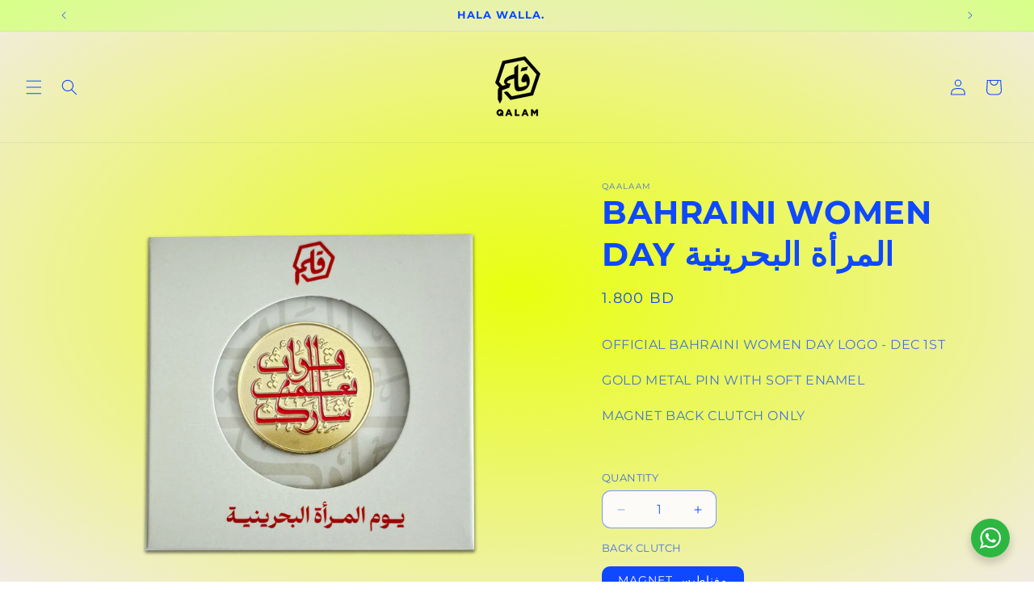

--- FILE ---
content_type: text/javascript; charset=utf-8
request_url: https://www.shopqalam.com/products/bahraini-women-day.js?currency=BHD&country=BH
body_size: 105
content:
{"id":4370979258508,"title":"Bahraini Women Day المرأة البحرينية","handle":"bahraini-women-day","description":"\u003cp\u003e\u003cspan\u003eOfficial Bahraini Women Day logo - Dec 1st \u003c\/span\u003e\u003c\/p\u003e\n\u003cp\u003e\u003cspan\u003eGold metal pin with soft enamel\u003c\/span\u003e\u003c\/p\u003e\nMagnet back clutch only\u003cspan\u003e\u003cbr\u003e \u003cbr\u003e \u003c\/span\u003e","published_at":"2025-01-22T17:52:20+03:00","created_at":"2019-12-02T12:56:48+03:00","vendor":"QAALAAM","type":"","tags":["Bahraini","pins","SALE"],"price":180,"price_min":180,"price_max":180,"available":true,"price_varies":false,"compare_at_price":null,"compare_at_price_min":0,"compare_at_price_max":0,"compare_at_price_varies":false,"variants":[{"id":31264764625036,"title":"Magnet مغناطيس","option1":"Magnet مغناطيس","option2":null,"option3":null,"sku":"QLM0062-MG-12","requires_shipping":true,"taxable":true,"featured_image":null,"available":true,"name":"Bahraini Women Day المرأة البحرينية - Magnet مغناطيس","public_title":"Magnet مغناطيس","options":["Magnet مغناطيس"],"price":180,"weight":0,"compare_at_price":null,"inventory_management":"shopify","barcode":"64625036","requires_selling_plan":false,"selling_plan_allocations":[]}],"images":["\/\/cdn.shopify.com\/s\/files\/1\/0115\/2208\/0849\/files\/21ECC73C-55BA-4260-82FD-A8E42BA7C5BC.png?v=1731833746","\/\/cdn.shopify.com\/s\/files\/1\/0115\/2208\/0849\/files\/362F428D-D11F-45AF-97FD-09F8216CE69B.png?v=1731833746","\/\/cdn.shopify.com\/s\/files\/1\/0115\/2208\/0849\/products\/BWD.jpg?v=1575280608"],"featured_image":"\/\/cdn.shopify.com\/s\/files\/1\/0115\/2208\/0849\/files\/21ECC73C-55BA-4260-82FD-A8E42BA7C5BC.png?v=1731833746","options":[{"name":"BACK CLUTCH","position":1,"values":["Magnet مغناطيس"]}],"url":"\/products\/bahraini-women-day","media":[{"alt":null,"id":32741529190568,"position":1,"preview_image":{"aspect_ratio":1.0,"height":2526,"width":2526,"src":"https:\/\/cdn.shopify.com\/s\/files\/1\/0115\/2208\/0849\/files\/21ECC73C-55BA-4260-82FD-A8E42BA7C5BC.png?v=1731833746"},"aspect_ratio":1.0,"height":2526,"media_type":"image","src":"https:\/\/cdn.shopify.com\/s\/files\/1\/0115\/2208\/0849\/files\/21ECC73C-55BA-4260-82FD-A8E42BA7C5BC.png?v=1731833746","width":2526},{"alt":null,"id":32741529223336,"position":2,"preview_image":{"aspect_ratio":1.0,"height":2829,"width":2828,"src":"https:\/\/cdn.shopify.com\/s\/files\/1\/0115\/2208\/0849\/files\/362F428D-D11F-45AF-97FD-09F8216CE69B.png?v=1731833746"},"aspect_ratio":1.0,"height":2829,"media_type":"image","src":"https:\/\/cdn.shopify.com\/s\/files\/1\/0115\/2208\/0849\/files\/362F428D-D11F-45AF-97FD-09F8216CE69B.png?v=1731833746","width":2828},{"alt":null,"id":5764650270860,"position":3,"preview_image":{"aspect_ratio":1.0,"height":640,"width":640,"src":"https:\/\/cdn.shopify.com\/s\/files\/1\/0115\/2208\/0849\/products\/BWD.jpg?v=1575280608"},"aspect_ratio":1.0,"height":640,"media_type":"image","src":"https:\/\/cdn.shopify.com\/s\/files\/1\/0115\/2208\/0849\/products\/BWD.jpg?v=1575280608","width":640}],"requires_selling_plan":false,"selling_plan_groups":[]}

--- FILE ---
content_type: text/javascript; charset=utf-8
request_url: https://www.shopqalam.com/products/bahraini-women-day.js?currency=BHD&country=BH
body_size: 480
content:
{"id":4370979258508,"title":"Bahraini Women Day المرأة البحرينية","handle":"bahraini-women-day","description":"\u003cp\u003e\u003cspan\u003eOfficial Bahraini Women Day logo - Dec 1st \u003c\/span\u003e\u003c\/p\u003e\n\u003cp\u003e\u003cspan\u003eGold metal pin with soft enamel\u003c\/span\u003e\u003c\/p\u003e\nMagnet back clutch only\u003cspan\u003e\u003cbr\u003e \u003cbr\u003e \u003c\/span\u003e","published_at":"2025-01-22T17:52:20+03:00","created_at":"2019-12-02T12:56:48+03:00","vendor":"QAALAAM","type":"","tags":["Bahraini","pins","SALE"],"price":180,"price_min":180,"price_max":180,"available":true,"price_varies":false,"compare_at_price":null,"compare_at_price_min":0,"compare_at_price_max":0,"compare_at_price_varies":false,"variants":[{"id":31264764625036,"title":"Magnet مغناطيس","option1":"Magnet مغناطيس","option2":null,"option3":null,"sku":"QLM0062-MG-12","requires_shipping":true,"taxable":true,"featured_image":null,"available":true,"name":"Bahraini Women Day المرأة البحرينية - Magnet مغناطيس","public_title":"Magnet مغناطيس","options":["Magnet مغناطيس"],"price":180,"weight":0,"compare_at_price":null,"inventory_management":"shopify","barcode":"64625036","requires_selling_plan":false,"selling_plan_allocations":[]}],"images":["\/\/cdn.shopify.com\/s\/files\/1\/0115\/2208\/0849\/files\/21ECC73C-55BA-4260-82FD-A8E42BA7C5BC.png?v=1731833746","\/\/cdn.shopify.com\/s\/files\/1\/0115\/2208\/0849\/files\/362F428D-D11F-45AF-97FD-09F8216CE69B.png?v=1731833746","\/\/cdn.shopify.com\/s\/files\/1\/0115\/2208\/0849\/products\/BWD.jpg?v=1575280608"],"featured_image":"\/\/cdn.shopify.com\/s\/files\/1\/0115\/2208\/0849\/files\/21ECC73C-55BA-4260-82FD-A8E42BA7C5BC.png?v=1731833746","options":[{"name":"BACK CLUTCH","position":1,"values":["Magnet مغناطيس"]}],"url":"\/products\/bahraini-women-day","media":[{"alt":null,"id":32741529190568,"position":1,"preview_image":{"aspect_ratio":1.0,"height":2526,"width":2526,"src":"https:\/\/cdn.shopify.com\/s\/files\/1\/0115\/2208\/0849\/files\/21ECC73C-55BA-4260-82FD-A8E42BA7C5BC.png?v=1731833746"},"aspect_ratio":1.0,"height":2526,"media_type":"image","src":"https:\/\/cdn.shopify.com\/s\/files\/1\/0115\/2208\/0849\/files\/21ECC73C-55BA-4260-82FD-A8E42BA7C5BC.png?v=1731833746","width":2526},{"alt":null,"id":32741529223336,"position":2,"preview_image":{"aspect_ratio":1.0,"height":2829,"width":2828,"src":"https:\/\/cdn.shopify.com\/s\/files\/1\/0115\/2208\/0849\/files\/362F428D-D11F-45AF-97FD-09F8216CE69B.png?v=1731833746"},"aspect_ratio":1.0,"height":2829,"media_type":"image","src":"https:\/\/cdn.shopify.com\/s\/files\/1\/0115\/2208\/0849\/files\/362F428D-D11F-45AF-97FD-09F8216CE69B.png?v=1731833746","width":2828},{"alt":null,"id":5764650270860,"position":3,"preview_image":{"aspect_ratio":1.0,"height":640,"width":640,"src":"https:\/\/cdn.shopify.com\/s\/files\/1\/0115\/2208\/0849\/products\/BWD.jpg?v=1575280608"},"aspect_ratio":1.0,"height":640,"media_type":"image","src":"https:\/\/cdn.shopify.com\/s\/files\/1\/0115\/2208\/0849\/products\/BWD.jpg?v=1575280608","width":640}],"requires_selling_plan":false,"selling_plan_groups":[]}

--- FILE ---
content_type: application/x-javascript; charset=utf-8
request_url: https://bundler.nice-team.net/app/shop/status/qaalaam.myshopify.com.js?1769009959
body_size: -355
content:
var bundler_settings_updated='1764678350c';